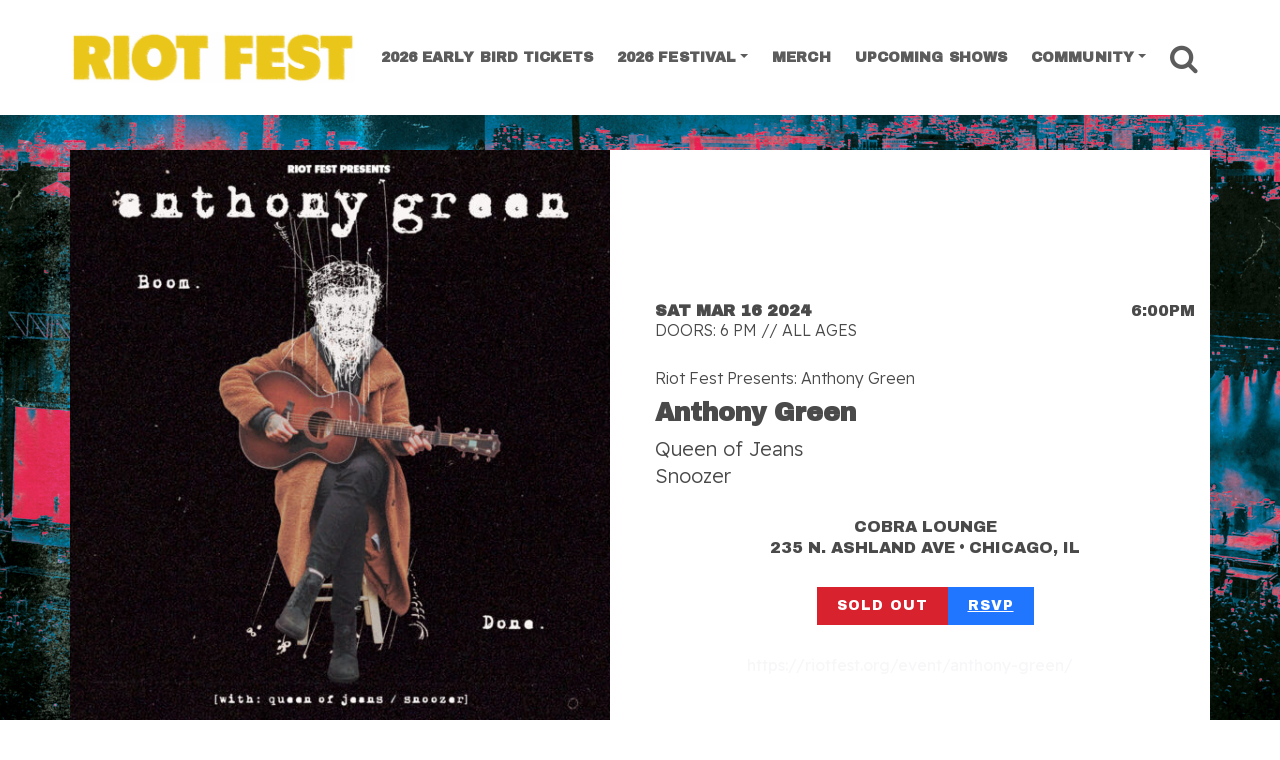

--- FILE ---
content_type: text/html; charset=UTF-8
request_url: https://riotfest.org/event/anthony-green/
body_size: 14003
content:
<!DOCTYPE html><html lang="en-US"><head><meta charset="UTF-8"><meta http-equiv="X-UA-Compatible" content="IE=edge"><meta name="viewport" content="width=device-width, initial-scale=1, shrink-to-fit=no"><meta name="mobile-web-app-capable" content="yes"><meta name="apple-mobile-web-app-capable" content="yes"><link rel="profile" href="https://gmpg.org/xfn/11"><link media="all" href="https://riotfest.org/wp-content/cache/autoptimize/css/autoptimize_bc3a39149bd4b5e32c61643f82534b8d.css" rel="stylesheet"><title>Anthony Green &#x2d; Riot Fest</title><meta name="robots" content="max-snippet:-1,max-image-preview:standard,max-video-preview:-1" /><link rel="canonical" href="https://riotfest.org/event/anthony-green/" /><meta name="description" content="Night 1 |&#8230;" /><meta property="og:type" content="article" /><meta property="og:locale" content="en_US" /><meta property="og:site_name" content="Riot Fest" /><meta property="og:title" content="Anthony Green" /><meta property="og:description" content="Night 1 |&#8230;" /><meta property="og:url" content="https://riotfest.org/event/anthony-green/" /><meta property="og:image" content="https://riotfest.org/wp-content/uploads/2024/01/ANTHONY-GREEN-IG-TALL-SOLD-OUT.jpg" /><meta property="og:image:width" content="1400" /><meta property="og:image:height" content="1750" /><meta property="og:image" content="https://riotfest.org/wp-content/uploads/2023/11/MOM-JEANS-SQUARE-1080x1080.jpg" /><meta property="og:image" content="https://riotfest.org/wp-content/uploads/2024/03/2024_408_IG-1024x1024.jpg" /><meta property="og:image" content="https://riotfest.org/wp-content/uploads/2023/11/HOT-WATER-MUSIC-QUICKSAND-SQUARE-1-1080x1080-1-1024x1024.jpg" /><meta property="article:published_time" content="2024-01-19T17:00:00+00:00" /><meta property="article:modified_time" content="2024-03-14T20:41:15+00:00" /><meta property="article:author" content="https://www.facebook.com/riotfest1" /><meta property="article:publisher" content="https://www.facebook.com/riotfest1" /><meta name="twitter:card" content="summary_large_image" /><meta name="twitter:site" content="@riotfest" /><meta name="twitter:creator" content="@riotfest" /><meta name="twitter:title" content="Anthony Green" /><meta name="twitter:description" content="Night 1 |&#8230;" /><meta name="twitter:image" content="https://riotfest.org/wp-content/uploads/2024/01/ANTHONY-GREEN-IG-TALL-SOLD-OUT.jpg" /> <script type="application/ld+json">{"@context":"https://schema.org","@graph":[{"@type":"WebSite","@id":"https://riotfest.org/#/schema/WebSite","url":"https://riotfest.org/","name":"Riot Fest","alternateName":"Riot Fest Corporation","description":"3&#x2d;Day Music Festival in Chicago","inLanguage":"en-US","potentialAction":{"@type":"SearchAction","target":{"@type":"EntryPoint","urlTemplate":"https://riotfest.org/search/{search_term_string}/"},"query-input":"required name=search_term_string"},"publisher":{"@type":"Organization","@id":"https://riotfest.org/#/schema/Organization","name":"Riot Fest Corporation","url":"https://riotfest.org/","logo":{"@type":"ImageObject","url":"https://riotfest.org/wp-content/uploads/2020/09/cropped-cropped-RIOTFEST.ORG_LOGO_stacked_red_favicon-1.png","contentUrl":"https://riotfest.org/wp-content/uploads/2020/09/cropped-cropped-RIOTFEST.ORG_LOGO_stacked_red_favicon-1.png","width":512,"height":512}}},{"@type":"WebPage","@id":"https://riotfest.org/event/anthony-green/","url":"https://riotfest.org/event/anthony-green/","name":"Anthony Green &#x2d; Riot Fest","description":"Night 1 |&#8230;","inLanguage":"en-US","isPartOf":{"@id":"https://riotfest.org/#/schema/WebSite"},"breadcrumb":{"@type":"BreadcrumbList","@id":"https://riotfest.org/#/schema/BreadcrumbList","itemListElement":[{"@type":"ListItem","position":1,"item":"https://riotfest.org/","name":"Riot Fest"},{"@type":"ListItem","position":2,"item":"https://riotfest.org/event/","name":"Archives: Events"},{"@type":"ListItem","position":3,"name":"Anthony Green"}]},"potentialAction":{"@type":"ReadAction","target":"https://riotfest.org/event/anthony-green/"},"datePublished":"2024-01-19T17:00:00+00:00","dateModified":"2024-03-14T20:41:15+00:00"}]}</script> <link rel='dns-prefetch' href='//www.youtube.com' /><link rel="alternate" type="application/rss+xml" title="Riot Fest &raquo; Feed" href="https://riotfest.org/feed/" /><link rel="alternate" type="application/rss+xml" title="Riot Fest &raquo; Comments Feed" href="https://riotfest.org/comments/feed/" /> <script type="db49542ef0ef24535a5617d2-text/javascript" id="wpp-js" src="https://riotfest.org/wp-content/plugins/wordpress-popular-posts/assets/js/wpp.min.js?ver=7.3.1" data-sampling="1" data-sampling-rate="100" data-api-url="https://riotfest.org/wp-json/wordpress-popular-posts" data-post-id="97635" data-token="af4fe9c411" data-lang="0" data-debug="0"></script> <script type="db49542ef0ef24535a5617d2-text/javascript" src="https://riotfest.org/wp-includes/js/jquery/jquery.min.js?ver=3.7.1" id="jquery-core-js"></script> <script type="db49542ef0ef24535a5617d2-text/javascript" src="https://www.youtube.com/player_api?ver=6.8" id="youtube-api-js"></script> <script type="db49542ef0ef24535a5617d2-text/javascript" id="c9_blocks-frontend-js-extra">var c9_blocks_params = {"disable_youtube_api":""};</script> <link rel="https://api.w.org/" href="https://riotfest.org/wp-json/" /><link rel="alternate" title="JSON" type="application/json" href="https://riotfest.org/wp-json/wp/v2/event/97635" /><link rel="EditURI" type="application/rsd+xml" title="RSD" href="https://riotfest.org/xmlrpc.php?rsd" /><link rel="alternate" title="oEmbed (JSON)" type="application/json+oembed" href="https://riotfest.org/wp-json/oembed/1.0/embed?url=https%3A%2F%2Friotfest.org%2Fevent%2Fanthony-green%2F" /><link rel="alternate" title="oEmbed (XML)" type="text/xml+oembed" href="https://riotfest.org/wp-json/oembed/1.0/embed?url=https%3A%2F%2Friotfest.org%2Fevent%2Fanthony-green%2F&#038;format=xml" />  <script type="db49542ef0ef24535a5617d2-text/javascript">(function(w,d,s,l,i){w[l]=w[l]||[];w[l].push({'gtm.start':
new Date().getTime(),event:'gtm.js'});var f=d.getElementsByTagName(s)[0],
j=d.createElement(s),dl=l!='dataLayer'?'&l='+l:'';j.async=true;j.src=
'https://www.googletagmanager.com/gtm.js?id='+i+dl;f.parentNode.insertBefore(j,f);
})(window,document,'script','dataLayer','GTM-PK862X6');</script>  <script type="db49542ef0ef24535a5617d2-text/javascript">if (!document.documentElement.className.match(/\bwf-/)) document.documentElement.classList.add('wf-loading')</script> <script type="application/ld+json" class="saswp-schema-markup-output">[{"@context":"https:\/\/schema.org\/","@type":"ItemList","itemListElement":[{"@type":"VideoObject","position":1,"@id":"https:\/\/riotfest.org\/event\/anthony-green\/#1","name":"Anthony Green - 'Don't Dance' (Official Video)","datePublished":"2024-01-19T11:00:00-06:00","dateModified":"2024-03-14T15:41:15-05:00","url":"https:\/\/www.youtube.com\/watch?v=3IarmUTTHRU","interactionStatistic":{"@type":"InteractionCounter","interactionType":{"@type":"WatchAction"},"userInteractionCount":"0"},"thumbnailUrl":"https:\/\/i.ytimg.com\/vi\/3IarmUTTHRU\/hqdefault.jpg","author":{"@type":"Person","name":"tim","url":"https:\/\/riotfest.org\/author\/tim\/","sameAs":[],"image":{"@type":"ImageObject","url":"https:\/\/secure.gravatar.com\/avatar\/1cfed0a88bbf87a5d04512d865d84317280c8407555986d05cbebf63fcf3ee27?s=96&d=mm&r=g","height":96,"width":96}},"uploadDate":"2024-01-19T11:00:00-06:00","contentUrl":"https:\/\/www.youtube.com\/watch?v=3IarmUTTHRU","embedUrl":"https:\/\/www.youtube.com\/watch?v=3IarmUTTHRU","description":"Listen to Anthony Green https:\/\/open.spotify.com\/artist\/0hxmHf6CqXsOLWgGXjmr7I?si=jYWr5hwtRduwYAaBtvZgvA https:\/\/www.youtube.com\/watch?v=3IarmUTTHRU Listen to Queen of Jeans https:\/\/open.spotify.com\/artist\/61HFuOrTUb63I9b11WdnqL?si=akVroCkOR9yD5lDiOdKd9w https:\/\/www.youtube.com\/watch?v=77WF3gJnU00 Listen to Snoozer https:\/\/open.spotify.com\/artist\/3mF91DSmbwuyfltpQdY3q8?si=tdsnU5xQRx-fS8R5TZJ2Lw https:\/\/www.youtube.com\/watch?v=ABsxmaDOM_Q Other shows you should see... Night 1 | Night 2 Sold Out"},{"@type":"VideoObject","position":2,"@id":"https:\/\/riotfest.org\/event\/anthony-green\/#2","name":"Queen of Jeans - Karaoke (Official Music Video)","datePublished":"2024-01-19T11:00:00-06:00","dateModified":"2024-03-14T15:41:15-05:00","url":"https:\/\/www.youtube.com\/watch?v=77WF3gJnU00","interactionStatistic":{"@type":"InteractionCounter","interactionType":{"@type":"WatchAction"},"userInteractionCount":"0"},"thumbnailUrl":"https:\/\/i.ytimg.com\/vi\/77WF3gJnU00\/hqdefault.jpg","author":{"@type":"Person","name":"tim","url":"https:\/\/riotfest.org\/author\/tim\/","sameAs":[],"image":{"@type":"ImageObject","url":"https:\/\/secure.gravatar.com\/avatar\/1cfed0a88bbf87a5d04512d865d84317280c8407555986d05cbebf63fcf3ee27?s=96&d=mm&r=g","height":96,"width":96}},"uploadDate":"2024-01-19T11:00:00-06:00","contentUrl":"https:\/\/www.youtube.com\/watch?v=77WF3gJnU00","embedUrl":"https:\/\/www.youtube.com\/watch?v=77WF3gJnU00","description":"Listen to Anthony Green https:\/\/open.spotify.com\/artist\/0hxmHf6CqXsOLWgGXjmr7I?si=jYWr5hwtRduwYAaBtvZgvA https:\/\/www.youtube.com\/watch?v=3IarmUTTHRU Listen to Queen of Jeans https:\/\/open.spotify.com\/artist\/61HFuOrTUb63I9b11WdnqL?si=akVroCkOR9yD5lDiOdKd9w https:\/\/www.youtube.com\/watch?v=77WF3gJnU00 Listen to Snoozer https:\/\/open.spotify.com\/artist\/3mF91DSmbwuyfltpQdY3q8?si=tdsnU5xQRx-fS8R5TZJ2Lw https:\/\/www.youtube.com\/watch?v=ABsxmaDOM_Q Other shows you should see... Night 1 | Night 2 Sold Out"},{"@type":"VideoObject","position":3,"@id":"https:\/\/riotfest.org\/event\/anthony-green\/#3","name":"Snoozer - Good Grief [Official Music Video]","datePublished":"2024-01-19T11:00:00-06:00","dateModified":"2024-03-14T15:41:15-05:00","url":"https:\/\/www.youtube.com\/watch?v=ABsxmaDOM_Q","interactionStatistic":{"@type":"InteractionCounter","interactionType":{"@type":"WatchAction"},"userInteractionCount":"0"},"thumbnailUrl":"https:\/\/i.ytimg.com\/vi\/ABsxmaDOM_Q\/hqdefault.jpg","author":{"@type":"Person","name":"tim","url":"https:\/\/riotfest.org\/author\/tim\/","sameAs":[],"image":{"@type":"ImageObject","url":"https:\/\/secure.gravatar.com\/avatar\/1cfed0a88bbf87a5d04512d865d84317280c8407555986d05cbebf63fcf3ee27?s=96&d=mm&r=g","height":96,"width":96}},"uploadDate":"2024-01-19T11:00:00-06:00","contentUrl":"https:\/\/www.youtube.com\/watch?v=ABsxmaDOM_Q","embedUrl":"https:\/\/www.youtube.com\/watch?v=ABsxmaDOM_Q","description":"Listen to Anthony Green https:\/\/open.spotify.com\/artist\/0hxmHf6CqXsOLWgGXjmr7I?si=jYWr5hwtRduwYAaBtvZgvA https:\/\/www.youtube.com\/watch?v=3IarmUTTHRU Listen to Queen of Jeans https:\/\/open.spotify.com\/artist\/61HFuOrTUb63I9b11WdnqL?si=akVroCkOR9yD5lDiOdKd9w https:\/\/www.youtube.com\/watch?v=77WF3gJnU00 Listen to Snoozer https:\/\/open.spotify.com\/artist\/3mF91DSmbwuyfltpQdY3q8?si=tdsnU5xQRx-fS8R5TZJ2Lw https:\/\/www.youtube.com\/watch?v=ABsxmaDOM_Q Other shows you should see... Night 1 | Night 2 Sold Out"}]},

{"@context":"https:\/\/schema.org\/","@type":"MusicEvent","@id":"https:\/\/riotfest.org\/event\/anthony-green\/#event","url":"https:\/\/riotfest.org\/event\/anthony-green\/","name":"Anthony Green","location":[[],{"@type":"Place","name":"Cobra Lounge","address":{"streetAddress":"235 N. Ashland Ave","addressRegion":"Chicago, IL"}}],"startDate":"","image":{"@type":"ImageObject","url":"https:\/\/riotfest.org\/wp-content\/uploads\/2024\/01\/ANTHONY-GREEN-IG-TALL-SOLD-OUT.jpg","width":1400,"height":1750},"performer":{"name":"Anthony Green"},"offers":{"url":"https:\/\/riotfest.org\/event\/anthony-green\/"},"organizer":{"@type":"Organization","name":"Riot Fest","url":"https:\/\/riotfest.org","email":"info@riotfest.org"}}]</script> <style type="text/css" id="custom-background-css">body.custom-background { background-image: url("https://riotfest.org/wp-content/uploads/2026/01/RIOT-FEST-2026-PRESALE-RESKIN-3840x2160-1-scaled.jpg"); background-position: center center; background-size: cover; background-repeat: no-repeat; background-attachment: fixed; }</style> <script type="db49542ef0ef24535a5617d2-text/javascript">(()=>{var o=[],i={};["on","off","toggle","show"].forEach((l=>{i[l]=function(){o.push([l,arguments])}})),window.Boxzilla=i,window.boxzilla_queue=o})();</script><link rel="icon" href="https://riotfest.org/wp-content/uploads/2026/01/cropped-RIOT-FEST-2026-PRESALE-RESKIN-PROFILE-SQUARE-32x32.jpg" sizes="32x32" /><link rel="icon" href="https://riotfest.org/wp-content/uploads/2026/01/cropped-RIOT-FEST-2026-PRESALE-RESKIN-PROFILE-SQUARE-192x192.jpg" sizes="192x192" /><link rel="apple-touch-icon" href="https://riotfest.org/wp-content/uploads/2026/01/cropped-RIOT-FEST-2026-PRESALE-RESKIN-PROFILE-SQUARE-180x180.jpg" /><meta name="msapplication-TileImage" content="https://riotfest.org/wp-content/uploads/2026/01/cropped-RIOT-FEST-2026-PRESALE-RESKIN-PROFILE-SQUARE-270x270.jpg" /></head><body class="wp-singular event-template-default single single-event postid-97635 custom-background wp-custom-logo wp-embed-responsive wp-theme-c9-starter group-blog"> <noscript><iframe src="https://www.googletagmanager.com/ns.html?id=GTM-PK862X6"
height="0" width="0" style="display:none;visibility:hidden"></iframe></noscript> <a class="skip-link screen-reader-text sr-only" href="#content">Skip to content</a><div class="hfeed site c9" id="page"><div id="smoothwrapper" class="wp-singular event-template-default single single-event postid-97635 custom-background wp-custom-logo wp-embed-responsive wp-theme-c9-starter group-blog"><div id="wrapper-navbar" class="header-navbar"  ><nav class="navbar navbar-expand-lg navbar-light"><div class="container"> <a href="https://riotfest.org/" class="navbar-brand custom-logo-link c9-custom-logo" rel="home"><img width="1200" height="213" src="https://riotfest.org/wp-content/uploads/2026/01/cropped-2026-EARLYBIRD-HORIZ-LOGO.png" class="img-fluid navbar-brand c9-custom-logo" alt="Riot Fest" /></a><div class="navbar-small-buttons"><div class="header-buttons-mobile d-inline-block d-sm-none"> <a href="https://www.tixr.com/groups/riotfest/events/riot-fest-2026-158068" title="Riot Fest Chicago Tickets" class="btn btn-xs has-color-success-background-color">Tickets</a></div><div class="nav-search"> <a href="#" class="btn-nav-search"> <i class="fa fa-search"></i> <span class="sr-only">Search</span> </a></div><div class="nav-toggle"> <button class="navbar-toggler" type="button" data-toggle="collapse" data-target="#navbarNavDropdown" aria-controls="navbarNavDropdown" aria-expanded="false" aria-label="Toggle Navigation"> <i class="fa fa-bars"></i> </button></div></div><div id="navbarNavDropdown" class="collapse navbar-collapse justify-content-end navbar-expand-lg"><ul id="main-menu" class="navbar-nav nav nav-fill justify-content-between"><li   id="menu-item-116455" class="menu-item menu-item-type-custom menu-item-object-custom menu-item-116455 nav-item"><a title="2026 EARLY BIRD TICKETS" href="https://www.tixr.com/groups/riotfest/events/riot-fest-2026-158068" class="nav-link">2026 EARLY BIRD TICKETS</a></li><li   id="menu-item-101435" class="menu-item menu-item-type-custom menu-item-object-custom menu-item-has-children dropdown menu-item-101435 nav-item"><a title="2026 Festival" href="#" data-toggle="dropdown" aria-haspopup="true" aria-expanded="false" class="dropdown-toggle nav-link" id="menu-item-dropdown-101435">2026 Festival</a><ul class="dropdown-menu" aria-labelledby="menu-item-dropdown-101435" role="menu"><li   id="menu-item-116434" class="menu-item menu-item-type-post_type menu-item-object-page menu-item-116434 nav-item"><a title="Tickets" href="https://riotfest.org/chicago/tickets/" class="dropdown-item">Tickets</a></li><li   id="menu-item-116395" class="menu-item menu-item-type-post_type menu-item-object-page menu-item-116395 nav-item"><a title="Lineup" href="https://riotfest.org/lineup2026tba/" class="dropdown-item">Lineup</a></li><li   id="menu-item-116418" class="menu-item menu-item-type-post_type menu-item-object-page menu-item-116418 nav-item"><a title="Payment Plans" href="https://riotfest.org/payment-plans/" class="dropdown-item">Payment Plans</a></li><li   id="menu-item-116397" class="menu-item menu-item-type-custom menu-item-object-custom menu-item-116397 nav-item"><a title="Photos" href="https://riotfest.org/?s=2025+photo+gallery" class="dropdown-item">Photos</a></li><li   id="menu-item-109471" class="menu-item menu-item-type-post_type menu-item-object-page menu-item-109471 nav-item"><a title="FAQ" href="https://riotfest.org/chicago/faq/" class="dropdown-item">FAQ</a></li><li   id="menu-item-109521" class="menu-item menu-item-type-custom menu-item-object-custom menu-item-109521 nav-item"><a title="Hotels" target="_blank" href="https://crewfare.com/events/riot-fest-26/?referralCode=riot-fest-26-home-page" class="dropdown-item">Hotels</a></li><li   id="menu-item-115958" class="menu-item menu-item-type-custom menu-item-object-custom menu-item-115958 nav-item"><a title="Lockers" target="_blank" href="https://www.entertainmentlockers.com/event/riot-fest-2026/" class="dropdown-item">Lockers</a></li></ul></li><li   id="menu-item-113745" class="menu-item menu-item-type-custom menu-item-object-custom menu-item-113745 nav-item"><a title="Merch" target="_blank" href="https://riotbrand.org/" class="nav-link">Merch</a></li><li   id="menu-item-84723" class="menu-item menu-item-type-post_type menu-item-object-page menu-item-84723 nav-item"><a title="Upcoming Shows" href="https://riotfest.org/upcoming-shows/" class="nav-link">Upcoming Shows</a></li><li   id="menu-item-110308" class="menu-item menu-item-type-custom menu-item-object-custom menu-item-has-children dropdown menu-item-110308 nav-item"><a title="Community" href="#" data-toggle="dropdown" aria-haspopup="true" aria-expanded="false" class="dropdown-toggle nav-link" id="menu-item-dropdown-110308">Community</a><ul class="dropdown-menu" aria-labelledby="menu-item-dropdown-110308" role="menu"><li   id="menu-item-110299" class="menu-item menu-item-type-post_type menu-item-object-page menu-item-110299 nav-item"><a title="Beyond the Fest" href="https://riotfest.org/community/" class="dropdown-item">Beyond the Fest</a></li><li   id="menu-item-116406" class="menu-item menu-item-type-custom menu-item-object-custom menu-item-116406 nav-item"><a title="Events" href="https://riotfest.org/tag/community-events/" class="dropdown-item">Events</a></li><li   id="menu-item-110376" class="menu-item menu-item-type-custom menu-item-object-custom menu-item-110376 nav-item"><a title="Community Tickets" href="https://riotfest.org/community-impact/#community-tickets" class="dropdown-item">Community Tickets</a></li><li   id="menu-item-110377" class="menu-item menu-item-type-custom menu-item-object-custom menu-item-110377 nav-item"><a title="Local Hiring" href="https://riotfest.org/community-impact/#local-hiring" class="dropdown-item">Local Hiring</a></li><li   id="menu-item-110310" class="menu-item menu-item-type-post_type menu-item-object-page menu-item-110310 nav-item"><a title="Park Cleanups" href="https://riotfest.org/park-investments/" class="dropdown-item">Park Cleanups</a></li><li   id="menu-item-112361" class="menu-item menu-item-type-post_type menu-item-object-page menu-item-112361 nav-item"><a title="Vendor Workshop" href="https://riotfest.org/community-food-vendors/" class="dropdown-item">Vendor Workshop</a></li><li   id="menu-item-110304" class="menu-item menu-item-type-post_type menu-item-object-page menu-item-110304 nav-item"><a title="Community Update" href="https://riotfest.org/vmeet/" class="dropdown-item">Community Update</a></li></ul></li><li class="nav-item search"><div class="nav-search"> <a href="#" class="btn-nav-search nav-link"> <i class="fa fa-search"></i> <span class="sr-only">Search</span> </a></div></li></ul></div></div></nav></div><div class="wrapper" id="single-wrapper"><div class="c9 riot-show" id="content" tabindex="-1"><div class="row no-gutters"><div class="col-12 content-area" id="primary"><main class="site-main" id="main"><article class="post-97635 event type-event status-publish has-post-thumbnail hentry" id="post-97635"><div class="c9-grid c9-scroll rf-single-show-header p-2" style="min-height:40vh"><div class="container c9-column-container pl-0 pr-0 c9-scroll c9-layout-columns-2 c9-is-vertically-aligned-center c9-2-col-equal" style="min-height:10vh"><div class="c9-overlay-container" style="background-color:rgba(255,255,255,1);mix-blend-mode:normal"></div><div class="c9-layout-column-wrap c9-block-layout-column-gap-0 c9-is-responsive-column"><div class="c9-block-layout-column c9-column text-left c9-is-vertically-aligned-center"><div class="c9-column-innner"><figure class="wp-block-image size-riot-square-show is-style-default mar0B"> <a href="https://link.dice.fm/eb1549f140ac" title="Tickets for Anthony Green (Opens in new window)"> <img width="540" height="540" src="https://riotfest.org/wp-content/uploads/2024/01/ANTHONY-GREEN-IG-TALL-SOLD-OUT-576x720.jpg" alt="" class="wp-image-97635" srcset="https://riotfest.org/wp-content/uploads/2024/01/ANTHONY-GREEN-IG-TALL-SOLD-OUT-576x720.jpg 576w, https://riotfest.org/wp-content/uploads/2024/01/ANTHONY-GREEN-IG-TALL-SOLD-OUT-240x300.jpg 240w, https://riotfest.org/wp-content/uploads/2024/01/ANTHONY-GREEN-IG-TALL-SOLD-OUT-819x1024.jpg 819w, https://riotfest.org/wp-content/uploads/2024/01/ANTHONY-GREEN-IG-TALL-SOLD-OUT-693x866.jpg 693w, https://riotfest.org/wp-content/uploads/2024/01/ANTHONY-GREEN-IG-TALL-SOLD-OUT-768x960.jpg 768w, https://riotfest.org/wp-content/uploads/2024/01/ANTHONY-GREEN-IG-TALL-SOLD-OUT-1229x1536.jpg 1229w, https://riotfest.org/wp-content/uploads/2024/01/ANTHONY-GREEN-IG-TALL-SOLD-OUT-336x420.jpg 336w, https://riotfest.org/wp-content/uploads/2024/01/ANTHONY-GREEN-IG-TALL-SOLD-OUT-228x285.jpg 228w, https://riotfest.org/wp-content/uploads/2024/01/ANTHONY-GREEN-IG-TALL-SOLD-OUT-314x392.jpg 314w, https://riotfest.org/wp-content/uploads/2024/01/ANTHONY-GREEN-IG-TALL-SOLD-OUT.jpg 1400w" sizes="(max-width: 414px) 100vw, (max-width: 991px) 540px, (min-width: 992px) 540px" /></a></figure></div></div><div class="c9-block-layout-column c9-column text-left c9-is-vertically-aligned-center"><div class="c9-column-innner"><div class="rf-show-single-event wp-block-group pl-4 pr-4"><div class="c9-block-post-grid-byline entry-content p-0"><div class="show-day show-date row no-gutter no-gutters"><div class="col-8 col-sm-8 text-uppercase d-inline-block text-left font-weight-bold"> <span class="date-number h3">Sat Mar 16 2024 </span></div><div class="col-4 col-sm-4 d-inline-block text-right"> <span class="show-time h3 font-weight-light">6:00PM </span></div></div><div class="row"><div class="col-sm"> <span class="show-doors font-weight-light text-uppercase">Doors: 6 PM // All Ages</span></div></div></div><div class="section-heading c9-heading text-left mar30T mar00B"> <span class="c9-sh font-weight-light rf-presents h4">Riot Fest Presents: Anthony Green</span></div><div class="section-heading c9-heading text-left"><h1 class="c9-h show-title">Anthony Green</h1></div><div class="event-act"><div class="opener font-weight-light"><h2 class="c9-sh">Queen of Jeans</h2></div><div class="opener font-weight-light"><h2 class="c9-sh">Snoozer</h2></div></div><div class="venue text-uppercase text-center mb-5 mt-5"> <span class="font-weight-bolder d-block headline-font venue-name">Cobra Lounge</span> <span class="secondary-color-text h4 font-weight-light">235 N. Ashland Ave</span> • <span class="secondary-color-text h4 font-weight-light">Chicago, IL</span></div><div class="wp-container-6228f76eaa87d wp-block-buttons text-center pb-5 rf-show-single-btns"><div class="wp-block-button"> <span class="wp-block-button-soldout wp-block-button__link has-background has-color-light-color">Sold Out</span></div><div class="wp-block-button"> <a class="wp-block-button__link has-rsvp-color has-background" href="https://www.facebook.com/events/750135256602270" target="_blank" title="RSVP to Anthony Green on Facebook">RSVP</a></div><div class="wp-block-button share-event d-none d-inline-block d-sm-none"> <a class="wp-block-button__link has-color-share-color has-background" href="https://riotfest.org/event/anthony-green/" target="_blank" title="Share this show with a cool friend. You have lots of those right?">Share</a></div></div></div> <span class="rf-official-url has-color-info-color text-center d-block pl-t pr-5">https://riotfest.org/event/anthony-green/</span></div></div></div></div></div><div class="entry-content sidebar-right"><div class="c9-grid p-2 c9-scroll" style="min-height:20vh" id="listen-now"><div class="container c9-column-container px-3 pt-5 c9-scroll c9-layout-columns-1 one-column" style="min-height:10vh"><div class="c9-overlay-container" style="background-color:rgba(255,255,255,1);mix-blend-mode:normal"></div><div class="c9-layout-column-wrap c9-block-layout-column-gap-2 c9-is-responsive-column"><div class="c9-block-layout-column c9-column text-left"><div class="c9-column-innner"><div class="section-heading c9-heading text-center"><h3 class="c9-txl display-3">Listen to Anthony Green</h3></div></div></div></div></div><div class="container c9-column-container p-3 c9-scroll c9-layout-columns-2 c9-2-col-equal" style="min-height:10vh"><div class="c9-overlay-container" style="background-color:rgba(255,255,255,1);mix-blend-mode:normal"></div><div class="c9-layout-column-wrap c9-block-layout-column-gap-4 c9-is-responsive-column"><div class="c9-block-layout-column c9-column text-left c9-is-vertically-aligned-center"><div class="c9-column-innner"><figure class="wp-block-embed is-type-rich is-provider-spotify wp-block-embed-spotify"><div class="wp-block-embed__wrapper"> <iframe title="Spotify Embed: Anthony Green" style="border-radius: 12px" width="100%" height="352" frameborder="0" allowfullscreen allow="autoplay; clipboard-write; encrypted-media; fullscreen; picture-in-picture" loading="lazy" src="https://open.spotify.com/embed/artist/0hxmHf6CqXsOLWgGXjmr7I?si=jYWr5hwtRduwYAaBtvZgvA&#038;utm_source=oembed"></iframe></div></figure></div></div><div class="c9-block-layout-column c9-column text-left c9-is-vertically-aligned-center"><div class="c9-column-innner"><figure class="wp-block-embed is-type-video is-provider-youtube wp-block-embed-youtube wp-embed-aspect-16-9 wp-has-aspect-ratio"><div class="wp-block-embed__wrapper"> <iframe title="Anthony Green - &#039;Don&#039;t Dance&#039; (Official Video)" width="960" height="540" src="https://www.youtube.com/embed/3IarmUTTHRU?feature=oembed" frameborder="0" allow="accelerometer; autoplay; clipboard-write; encrypted-media; gyroscope; picture-in-picture; web-share" allowfullscreen></iframe></div></figure></div></div></div></div><div class="container c9-column-container px-3 pt-5 c9-scroll c9-layout-columns-1 c9-is-vertically-aligned-bottom one-column"><div class="c9-overlay-container" style="background-color:rgba(255,255,255,1);mix-blend-mode:normal"></div><div class="c9-layout-column-wrap c9-block-layout-column-gap-2 c9-is-responsive-column"><div class="c9-block-layout-column c9-column text-left c9-is-vertically-aligned-bottom"><div class="c9-column-innner"><div class="section-heading c9-heading wp-embed-aspect-21-9 wp-has-aspect-ratio text-center"><h3 class="c9-txl display-3">Listen to Queen of Jeans</h3></div></div></div></div></div><div class="container c9-column-container px-3 pb-5 c9-scroll c9-layout-columns-2 c9-2-col-equal" style="min-height:10vh"><div class="c9-overlay-container" style="background-color:rgba(255,255,255,1);mix-blend-mode:normal"></div><div class="c9-layout-column-wrap c9-block-layout-column-gap-4 c9-is-responsive-column"><div class="c9-block-layout-column c9-column text-left c9-is-vertically-aligned-center"><div class="c9-column-innner"><figure class="wp-block-embed is-type-rich is-provider-spotify wp-block-embed-spotify"><div class="wp-block-embed__wrapper"> <iframe title="Spotify Embed: Queen of Jeans" style="border-radius: 12px" width="100%" height="352" frameborder="0" allowfullscreen allow="autoplay; clipboard-write; encrypted-media; fullscreen; picture-in-picture" loading="lazy" src="https://open.spotify.com/embed/artist/61HFuOrTUb63I9b11WdnqL?si=akVroCkOR9yD5lDiOdKd9w&#038;utm_source=oembed"></iframe></div></figure></div></div><div class="c9-block-layout-column c9-column text-left c9-is-vertically-aligned-center"><div class="c9-column-innner"><figure class="wp-block-embed is-type-video is-provider-youtube wp-block-embed-youtube wp-embed-aspect-16-9 wp-has-aspect-ratio"><div class="wp-block-embed__wrapper"> <iframe title="Queen of Jeans - Karaoke (Official Music Video)" width="960" height="540" src="https://www.youtube.com/embed/77WF3gJnU00?feature=oembed" frameborder="0" allow="accelerometer; autoplay; clipboard-write; encrypted-media; gyroscope; picture-in-picture; web-share" allowfullscreen></iframe></div></figure></div></div></div></div><div class="container c9-column-container px-3 pt-5 c9-scroll c9-layout-columns-1 one-column" style="min-height:8vh"><div class="c9-overlay-container" style="background-color:rgba(255,255,255,1);mix-blend-mode:normal"></div><div class="c9-layout-column-wrap c9-block-layout-column-gap-2 c9-is-responsive-column"><div class="c9-block-layout-column c9-column text-left"><div class="c9-column-innner"><div class="section-heading c9-heading wp-embed-aspect-21-9 wp-has-aspect-ratio text-center"><h3 class="c9-txl display-3">Listen to Snoozer</h3></div></div></div></div></div><div class="container c9-column-container px-3 pb-3 c9-scroll c9-layout-columns-2 c9-2-col-equal" style="min-height:10vh"><div class="c9-overlay-container" style="background-color:rgba(255,255,255,1);mix-blend-mode:normal"></div><div class="c9-layout-column-wrap c9-block-layout-column-gap-4 c9-is-responsive-column"><div class="c9-block-layout-column c9-column text-left c9-is-vertically-aligned-center"><div class="c9-column-innner"><figure class="wp-block-embed is-type-rich is-provider-spotify wp-block-embed-spotify"><div class="wp-block-embed__wrapper"> <iframe title="Spotify Embed: Snoozer" style="border-radius: 12px" width="100%" height="352" frameborder="0" allowfullscreen allow="autoplay; clipboard-write; encrypted-media; fullscreen; picture-in-picture" loading="lazy" src="https://open.spotify.com/embed/artist/3mF91DSmbwuyfltpQdY3q8?si=tdsnU5xQRx-fS8R5TZJ2Lw&#038;utm_source=oembed"></iframe></div></figure></div></div><div class="c9-block-layout-column c9-column text-left c9-is-vertically-aligned-center"><div class="c9-column-innner"><figure class="wp-block-embed is-type-video is-provider-youtube wp-block-embed-youtube wp-embed-aspect-16-9 wp-has-aspect-ratio"><div class="wp-block-embed__wrapper"> <iframe title="Snoozer - Good Grief [Official Music Video]" width="960" height="540" src="https://www.youtube.com/embed/ABsxmaDOM_Q?feature=oembed" frameborder="0" allow="accelerometer; autoplay; clipboard-write; encrypted-media; gyroscope; picture-in-picture; web-share" allowfullscreen></iframe></div></figure></div></div></div></div></div><div class="c9-grid upcoming-playlist p-2 c9-scroll" style="min-height:20vh"><div class="container c9-column-container p-3 my-5 c9-scroll c9-layout-columns-2 c9-2-col-wideright"><div class="c9-overlay-container" style="background-color:rgba(255,255,255,1);mix-blend-mode:normal"></div><div class="c9-layout-column-wrap c9-block-layout-column-gap-2 c9-is-responsive-column"><div class="c9-block-layout-column c9-column text-left"><div class="c9-column-innner"><figure class="wp-block-image size-large"><img loading="lazy" decoding="async" width="1024" height="1024" src="https://riotfest.org/wp-content/uploads/2023/10/riot-fest-presents-upcoming-shows-playlist-1-1024x1024.jpg" alt="Riot Fest Presents: Upcoming Shows Playlist" class="wp-image-95734" srcset="https://riotfest.org/wp-content/uploads/2023/10/riot-fest-presents-upcoming-shows-playlist-1-1024x1024.jpg 1024w, https://riotfest.org/wp-content/uploads/2023/10/riot-fest-presents-upcoming-shows-playlist-1-300x300.jpg 300w, https://riotfest.org/wp-content/uploads/2023/10/riot-fest-presents-upcoming-shows-playlist-1-698x698.jpg 698w, https://riotfest.org/wp-content/uploads/2023/10/riot-fest-presents-upcoming-shows-playlist-1-768x768.jpg 768w, https://riotfest.org/wp-content/uploads/2023/10/riot-fest-presents-upcoming-shows-playlist-1-1536x1536.jpg 1536w, https://riotfest.org/wp-content/uploads/2023/10/riot-fest-presents-upcoming-shows-playlist-1-720x720.jpg 720w, https://riotfest.org/wp-content/uploads/2023/10/riot-fest-presents-upcoming-shows-playlist-1-420x420.jpg 420w, https://riotfest.org/wp-content/uploads/2023/10/riot-fest-presents-upcoming-shows-playlist-1-285x285.jpg 285w, https://riotfest.org/wp-content/uploads/2023/10/riot-fest-presents-upcoming-shows-playlist-1-392x392.jpg 392w, https://riotfest.org/wp-content/uploads/2023/10/riot-fest-presents-upcoming-shows-playlist-1-1080x1080.jpg 1080w, https://riotfest.org/wp-content/uploads/2023/10/riot-fest-presents-upcoming-shows-playlist-1-385x385.jpg 385w, https://riotfest.org/wp-content/uploads/2023/10/riot-fest-presents-upcoming-shows-playlist-1-540x540.jpg 540w, https://riotfest.org/wp-content/uploads/2023/10/riot-fest-presents-upcoming-shows-playlist-1-1500x1500.jpg 1500w, https://riotfest.org/wp-content/uploads/2023/10/riot-fest-presents-upcoming-shows-playlist-1-120x120.jpg 120w, https://riotfest.org/wp-content/uploads/2023/10/riot-fest-presents-upcoming-shows-playlist-1.jpg 2048w" sizes="auto, (max-width: 1024px) 100vw, 1024px" /></figure></div></div><div class="c9-block-layout-column c9-column text-left c9-is-vertically-aligned-center"><div class="c9-column-innner"><div class="wp-block-group px-5 is-layout-constrained wp-block-group-is-layout-constrained"><div class="section-heading c9-heading text-left"><h2 class="c9-h h1" style="color:#000000">We made a playlist for you</h2></div><div class="section-heading c9-heading text-left"><h3 class="c9-h h4">Upcoming shows in Chicago + Milwaukee</h3></div><p class="">The full <a href="/upcoming-shows">concert calendar</a> is filled with artists worth seeing. The playlist gets 3-5 weekly updates, which takes a really long time for this poor, lonely content writer. It includes songs for all the artists on this show page you&#8217;re looking at.</p><div class="wp-block-buttons pb-5 mt-2 is-content-justification-center is-layout-flex wp-container-core-buttons-is-layout-b02886af wp-block-buttons-is-layout-flex"><div class="wp-block-button has-custom-width wp-block-button__width-25 has-custom-font-size" style="font-size:1.3rem"><a class="wp-block-button__link has-color-primary-color has-covertnine-palette-16-background-color has-text-color has-background has-link-color wp-element-button" href="https://riotfest.org/playlist">Spotify</a></div><div class="wp-block-button has-custom-width wp-block-button__width-25 has-custom-font-size" style="font-size:1.3rem"><a class="wp-block-button__link has-color-primary-color has-covertnine-palette-3-background-color has-text-color has-background has-link-color wp-element-button" href="https://riotfest.org/aplaylist">Apple Music</a></div><div class="wp-block-button has-custom-width wp-block-button__width-25 has-custom-font-size" style="font-size:1.3rem"><a class="wp-block-button__link has-covertnine-palette-33-background-color has-background wp-element-button" href="https://rftv.riotfest.org">RFTV</a></div><div class="wp-block-button has-custom-width wp-block-button__width-25 has-custom-font-size" style="font-size:1.3rem"><a class="wp-block-button__link has-color-red-1-background-color has-background wp-element-button" href="https://riotfest.org/chicago/app">Riot App</a></div></div></div></div></div></div></div></div><div class="c9-grid p-2 c9-scroll" style="min-height:20vh"><div class="container c9-column-container px-3 pt-5 c9-scroll c9-layout-columns-1 c9-is-vertically-aligned-center one-column"><div class="c9-overlay-container" style="background-color:rgba(255,255,255,1);mix-blend-mode:normal"></div><div class="c9-layout-column-wrap c9-block-layout-column-gap-2 c9-is-responsive-column"><div class="c9-block-layout-column c9-column text-left"><div class="c9-column-innner"><div class="section-heading c9-heading text-left"><h3 class="c9-h">Other shows you should see&#8230;</h3></div></div></div></div></div><div class="container c9-column-container p-3 c9-scroll c9-layout-columns-3 c9-3-col-equal" style="min-height:10vh"><div class="c9-overlay-container" style="background-color:rgba(255,255,255,1);mix-blend-mode:normal"></div><div class="c9-layout-column-wrap c9-block-layout-column-gap-2 c9-is-responsive-column"><div class="c9-block-layout-column c9-column text-left"><div class="c9-column-innner"><figure class="wp-block-image size-riot-square-show"><img loading="lazy" decoding="async" width="1080" height="1080" src="https://riotfest.org/wp-content/uploads/2023/11/MOM-JEANS-SQUARE-1080x1080.jpg" alt="Mom Jeans. with Summer Salt, Bad Bad Hats, and Hunny @ Concord Music Hall" class="wp-image-96130" srcset="https://riotfest.org/wp-content/uploads/2023/11/MOM-JEANS-SQUARE-1080x1080.jpg 1080w, https://riotfest.org/wp-content/uploads/2023/11/MOM-JEANS-SQUARE-300x300.jpg 300w, https://riotfest.org/wp-content/uploads/2023/11/MOM-JEANS-SQUARE-1024x1024.jpg 1024w, https://riotfest.org/wp-content/uploads/2023/11/MOM-JEANS-SQUARE-698x698.jpg 698w, https://riotfest.org/wp-content/uploads/2023/11/MOM-JEANS-SQUARE-768x768.jpg 768w, https://riotfest.org/wp-content/uploads/2023/11/MOM-JEANS-SQUARE-1536x1536.jpg 1536w, https://riotfest.org/wp-content/uploads/2023/11/MOM-JEANS-SQUARE-2048x2048.jpg 2048w, https://riotfest.org/wp-content/uploads/2023/11/MOM-JEANS-SQUARE-720x720.jpg 720w, https://riotfest.org/wp-content/uploads/2023/11/MOM-JEANS-SQUARE-420x420.jpg 420w, https://riotfest.org/wp-content/uploads/2023/11/MOM-JEANS-SQUARE-285x285.jpg 285w, https://riotfest.org/wp-content/uploads/2023/11/MOM-JEANS-SQUARE-392x392.jpg 392w, https://riotfest.org/wp-content/uploads/2023/11/MOM-JEANS-SQUARE-385x385.jpg 385w, https://riotfest.org/wp-content/uploads/2023/11/MOM-JEANS-SQUARE-540x540.jpg 540w, https://riotfest.org/wp-content/uploads/2023/11/MOM-JEANS-SQUARE-1500x1500.jpg 1500w, https://riotfest.org/wp-content/uploads/2023/11/MOM-JEANS-SQUARE-120x120.jpg 120w" sizes="auto, (max-width: 1080px) 100vw, 1080px" /></figure><p class=""><a href="https://riotfest.org/event/mom-jeans-2/">Night 1</a> | <s>Night 2 Sold Out</s></p></div></div><div class="c9-block-layout-column c9-column text-left"><div class="c9-column-innner"><figure class="wp-block-image aligncenter size-large"><a href="https://riotfest.org/event/408/"><img loading="lazy" decoding="async" width="1024" height="1024" src="https://riotfest.org/wp-content/uploads/2024/03/2024_408_IG-1024x1024.jpg" alt="408 with Telltale, Crooked Teeth and Definitely Maybe at Cobra" class="wp-image-99470" style="object-fit:cover" srcset="https://riotfest.org/wp-content/uploads/2024/03/2024_408_IG-1024x1024.jpg 1024w, https://riotfest.org/wp-content/uploads/2024/03/2024_408_IG-300x300.jpg 300w, https://riotfest.org/wp-content/uploads/2024/03/2024_408_IG-698x698.jpg 698w, https://riotfest.org/wp-content/uploads/2024/03/2024_408_IG-768x768.jpg 768w, https://riotfest.org/wp-content/uploads/2024/03/2024_408_IG-720x720.jpg 720w, https://riotfest.org/wp-content/uploads/2024/03/2024_408_IG-420x420.jpg 420w, https://riotfest.org/wp-content/uploads/2024/03/2024_408_IG-285x285.jpg 285w, https://riotfest.org/wp-content/uploads/2024/03/2024_408_IG-392x392.jpg 392w, https://riotfest.org/wp-content/uploads/2024/03/2024_408_IG-1080x1080.jpg 1080w, https://riotfest.org/wp-content/uploads/2024/03/2024_408_IG-385x385.jpg 385w, https://riotfest.org/wp-content/uploads/2024/03/2024_408_IG-540x540.jpg 540w, https://riotfest.org/wp-content/uploads/2024/03/2024_408_IG-120x120.jpg 120w, https://riotfest.org/wp-content/uploads/2024/03/2024_408_IG.jpg 1500w" sizes="auto, (max-width: 1024px) 100vw, 1024px" /></a></figure></div></div><div class="c9-block-layout-column c9-column text-left"><div class="c9-column-innner"><figure class="wp-block-image size-large"><a href="https://riotfest.org/event/hot-water-music-30th-anniversary-tour/"><img loading="lazy" decoding="async" width="1024" height="1024" src="https://riotfest.org/wp-content/uploads/2023/11/HOT-WATER-MUSIC-QUICKSAND-SQUARE-1-1080x1080-1-1024x1024.jpg" alt="Hot Water Music 30th Anniversary Tour at Concord" class="wp-image-98886" srcset="https://riotfest.org/wp-content/uploads/2023/11/HOT-WATER-MUSIC-QUICKSAND-SQUARE-1-1080x1080-1-1024x1024.jpg 1024w, https://riotfest.org/wp-content/uploads/2023/11/HOT-WATER-MUSIC-QUICKSAND-SQUARE-1-1080x1080-1-300x300.jpg 300w, https://riotfest.org/wp-content/uploads/2023/11/HOT-WATER-MUSIC-QUICKSAND-SQUARE-1-1080x1080-1-698x698.jpg 698w, https://riotfest.org/wp-content/uploads/2023/11/HOT-WATER-MUSIC-QUICKSAND-SQUARE-1-1080x1080-1-768x768.jpg 768w, https://riotfest.org/wp-content/uploads/2023/11/HOT-WATER-MUSIC-QUICKSAND-SQUARE-1-1080x1080-1-720x720.jpg 720w, https://riotfest.org/wp-content/uploads/2023/11/HOT-WATER-MUSIC-QUICKSAND-SQUARE-1-1080x1080-1-420x420.jpg 420w, https://riotfest.org/wp-content/uploads/2023/11/HOT-WATER-MUSIC-QUICKSAND-SQUARE-1-1080x1080-1-285x285.jpg 285w, https://riotfest.org/wp-content/uploads/2023/11/HOT-WATER-MUSIC-QUICKSAND-SQUARE-1-1080x1080-1-392x392.jpg 392w, https://riotfest.org/wp-content/uploads/2023/11/HOT-WATER-MUSIC-QUICKSAND-SQUARE-1-1080x1080-1-385x385.jpg 385w, https://riotfest.org/wp-content/uploads/2023/11/HOT-WATER-MUSIC-QUICKSAND-SQUARE-1-1080x1080-1-540x540.jpg 540w, https://riotfest.org/wp-content/uploads/2023/11/HOT-WATER-MUSIC-QUICKSAND-SQUARE-1-1080x1080-1-120x120.jpg 120w, https://riotfest.org/wp-content/uploads/2023/11/HOT-WATER-MUSIC-QUICKSAND-SQUARE-1-1080x1080-1.jpg 1080w" sizes="auto, (max-width: 1024px) 100vw, 1024px" /></a></figure></div></div></div></div></div></div><footer class="entry-footer sidebar-right"><div class="entry-footer-content mar30B"></div></footer></article><nav class="navigation post-navigation"><h2 class="sr-only">Post navigation</h2><div class="nav-links justify-content-between pl-5 pr-5"> <span class="nav-previous"><a href="https://riotfest.org/event/korpiklaani/" rel="prev"><i class="fa fa-angle-left"></i>&nbsp; Previous Post</a></span><span class="nav-next"><a href="https://riotfest.org/event/young-rising-sons-2/" rel="next">Next Post&nbsp;<i class="fa fa-angle-right"></i></a></span></div></nav></main></div></div></div></div><div class="footer-entirety"><div class="wrapper" id="wrapper-footer-full"><div class="container" id="footer-full-content" tabindex="-1"><div class="row"><div id="block-99" class="footer-widget widget_block widget-count-5 col-sm-12"><h3 class="wp-block-heading has-text-align-center has-color-light-color has-text-color has-link-color wp-elements-baa7304a3ca1ebe16e152ba8681bc9c8"></h3></div><div id="block-95" class="footer-widget widget_block widget-count-5 col-sm-12"><hr class="wp-block-separator has-text-color has-covertnine-palette-45-color has-alpha-channel-opacity has-covertnine-palette-45-background-color has-background is-style-wide" style="margin-top:0;margin-bottom:0"/></div><div id="block-21" class="footer-widget widget_block widget-count-5 col-sm-12"><ul class="wp-block-social-links aligncenter has-normal-icon-size has-icon-color has-icon-background-color is-style-pill-shape is-content-justification-center is-layout-flex wp-container-core-social-links-is-layout-caf8aa2e wp-block-social-links-is-layout-flex" style="margin-top:0;margin-bottom:0"><li style="color: #471619; background-color: #ff0048; " class="wp-social-link wp-social-link-instagram has-covertnine-palette-45-background-color wp-block-social-link"><a href="https://instagram.com/riot_fest" class="wp-block-social-link-anchor"><svg width="24" height="24" viewBox="0 0 24 24" version="1.1" xmlns="http://www.w3.org/2000/svg" aria-hidden="true" focusable="false"><path d="M12,4.622c2.403,0,2.688,0.009,3.637,0.052c0.877,0.04,1.354,0.187,1.671,0.31c0.42,0.163,0.72,0.358,1.035,0.673 c0.315,0.315,0.51,0.615,0.673,1.035c0.123,0.317,0.27,0.794,0.31,1.671c0.043,0.949,0.052,1.234,0.052,3.637 s-0.009,2.688-0.052,3.637c-0.04,0.877-0.187,1.354-0.31,1.671c-0.163,0.42-0.358,0.72-0.673,1.035 c-0.315,0.315-0.615,0.51-1.035,0.673c-0.317,0.123-0.794,0.27-1.671,0.31c-0.949,0.043-1.233,0.052-3.637,0.052 s-2.688-0.009-3.637-0.052c-0.877-0.04-1.354-0.187-1.671-0.31c-0.42-0.163-0.72-0.358-1.035-0.673 c-0.315-0.315-0.51-0.615-0.673-1.035c-0.123-0.317-0.27-0.794-0.31-1.671C4.631,14.688,4.622,14.403,4.622,12 s0.009-2.688,0.052-3.637c0.04-0.877,0.187-1.354,0.31-1.671c0.163-0.42,0.358-0.72,0.673-1.035 c0.315-0.315,0.615-0.51,1.035-0.673c0.317-0.123,0.794-0.27,1.671-0.31C9.312,4.631,9.597,4.622,12,4.622 M12,3 C9.556,3,9.249,3.01,8.289,3.054C7.331,3.098,6.677,3.25,6.105,3.472C5.513,3.702,5.011,4.01,4.511,4.511 c-0.5,0.5-0.808,1.002-1.038,1.594C3.25,6.677,3.098,7.331,3.054,8.289C3.01,9.249,3,9.556,3,12c0,2.444,0.01,2.751,0.054,3.711 c0.044,0.958,0.196,1.612,0.418,2.185c0.23,0.592,0.538,1.094,1.038,1.594c0.5,0.5,1.002,0.808,1.594,1.038 c0.572,0.222,1.227,0.375,2.185,0.418C9.249,20.99,9.556,21,12,21s2.751-0.01,3.711-0.054c0.958-0.044,1.612-0.196,2.185-0.418 c0.592-0.23,1.094-0.538,1.594-1.038c0.5-0.5,0.808-1.002,1.038-1.594c0.222-0.572,0.375-1.227,0.418-2.185 C20.99,14.751,21,14.444,21,12s-0.01-2.751-0.054-3.711c-0.044-0.958-0.196-1.612-0.418-2.185c-0.23-0.592-0.538-1.094-1.038-1.594 c-0.5-0.5-1.002-0.808-1.594-1.038c-0.572-0.222-1.227-0.375-2.185-0.418C14.751,3.01,14.444,3,12,3L12,3z M12,7.378 c-2.552,0-4.622,2.069-4.622,4.622S9.448,16.622,12,16.622s4.622-2.069,4.622-4.622S14.552,7.378,12,7.378z M12,15 c-1.657,0-3-1.343-3-3s1.343-3,3-3s3,1.343,3,3S13.657,15,12,15z M16.804,6.116c-0.596,0-1.08,0.484-1.08,1.08 s0.484,1.08,1.08,1.08c0.596,0,1.08-0.484,1.08-1.08S17.401,6.116,16.804,6.116z"></path></svg><span class="wp-block-social-link-label screen-reader-text">Instagram</span></a></li><li style="color: #471619; background-color: #ff0048; " class="wp-social-link wp-social-link-twitter has-covertnine-palette-45-background-color wp-block-social-link"><a href="https://twitter.com/riotfest" class="wp-block-social-link-anchor"><svg width="24" height="24" viewBox="0 0 24 24" version="1.1" xmlns="http://www.w3.org/2000/svg" aria-hidden="true" focusable="false"><path d="M22.23,5.924c-0.736,0.326-1.527,0.547-2.357,0.646c0.847-0.508,1.498-1.312,1.804-2.27 c-0.793,0.47-1.671,0.812-2.606,0.996C18.324,4.498,17.257,4,16.077,4c-2.266,0-4.103,1.837-4.103,4.103 c0,0.322,0.036,0.635,0.106,0.935C8.67,8.867,5.647,7.234,3.623,4.751C3.27,5.357,3.067,6.062,3.067,6.814 c0,1.424,0.724,2.679,1.825,3.415c-0.673-0.021-1.305-0.206-1.859-0.513c0,0.017,0,0.034,0,0.052c0,1.988,1.414,3.647,3.292,4.023 c-0.344,0.094-0.707,0.144-1.081,0.144c-0.264,0-0.521-0.026-0.772-0.074c0.522,1.63,2.038,2.816,3.833,2.85 c-1.404,1.1-3.174,1.756-5.096,1.756c-0.331,0-0.658-0.019-0.979-0.057c1.816,1.164,3.973,1.843,6.29,1.843 c7.547,0,11.675-6.252,11.675-11.675c0-0.178-0.004-0.355-0.012-0.531C20.985,7.47,21.68,6.747,22.23,5.924z"></path></svg><span class="wp-block-social-link-label screen-reader-text">Twitter</span></a></li><li style="color: #471619; background-color: #ff0048; " class="wp-social-link wp-social-link-tiktok has-covertnine-palette-45-background-color wp-block-social-link"><a href="https://www.tiktok.com/@riotfest" class="wp-block-social-link-anchor"><svg width="24" height="24" viewBox="0 0 32 32" version="1.1" xmlns="http://www.w3.org/2000/svg" aria-hidden="true" focusable="false"><path d="M16.708 0.027c1.745-0.027 3.48-0.011 5.213-0.027 0.105 2.041 0.839 4.12 2.333 5.563 1.491 1.479 3.6 2.156 5.652 2.385v5.369c-1.923-0.063-3.855-0.463-5.6-1.291-0.76-0.344-1.468-0.787-2.161-1.24-0.009 3.896 0.016 7.787-0.025 11.667-0.104 1.864-0.719 3.719-1.803 5.255-1.744 2.557-4.771 4.224-7.88 4.276-1.907 0.109-3.812-0.411-5.437-1.369-2.693-1.588-4.588-4.495-4.864-7.615-0.032-0.667-0.043-1.333-0.016-1.984 0.24-2.537 1.495-4.964 3.443-6.615 2.208-1.923 5.301-2.839 8.197-2.297 0.027 1.975-0.052 3.948-0.052 5.923-1.323-0.428-2.869-0.308-4.025 0.495-0.844 0.547-1.485 1.385-1.819 2.333-0.276 0.676-0.197 1.427-0.181 2.145 0.317 2.188 2.421 4.027 4.667 3.828 1.489-0.016 2.916-0.88 3.692-2.145 0.251-0.443 0.532-0.896 0.547-1.417 0.131-2.385 0.079-4.76 0.095-7.145 0.011-5.375-0.016-10.735 0.025-16.093z" /></svg><span class="wp-block-social-link-label screen-reader-text">TikTok</span></a></li><li style="color: #471619; background-color: #ff0048; " class="wp-social-link wp-social-link-youtube has-covertnine-palette-45-background-color wp-block-social-link"><a href="https://www.youtube.com/user/RiotFestTV" class="wp-block-social-link-anchor"><svg width="24" height="24" viewBox="0 0 24 24" version="1.1" xmlns="http://www.w3.org/2000/svg" aria-hidden="true" focusable="false"><path d="M21.8,8.001c0,0-0.195-1.378-0.795-1.985c-0.76-0.797-1.613-0.801-2.004-0.847c-2.799-0.202-6.997-0.202-6.997-0.202 h-0.009c0,0-4.198,0-6.997,0.202C4.608,5.216,3.756,5.22,2.995,6.016C2.395,6.623,2.2,8.001,2.2,8.001S2,9.62,2,11.238v1.517 c0,1.618,0.2,3.237,0.2,3.237s0.195,1.378,0.795,1.985c0.761,0.797,1.76,0.771,2.205,0.855c1.6,0.153,6.8,0.201,6.8,0.201 s4.203-0.006,7.001-0.209c0.391-0.047,1.243-0.051,2.004-0.847c0.6-0.607,0.795-1.985,0.795-1.985s0.2-1.618,0.2-3.237v-1.517 C22,9.62,21.8,8.001,21.8,8.001z M9.935,14.594l-0.001-5.62l5.404,2.82L9.935,14.594z"></path></svg><span class="wp-block-social-link-label screen-reader-text">YouTube</span></a></li><li style="color: #471619; background-color: #ff0048; " class="wp-social-link wp-social-link-facebook has-covertnine-palette-45-background-color wp-block-social-link"><a href="https://facebook.com/riotfest1" class="wp-block-social-link-anchor"><svg width="24" height="24" viewBox="0 0 24 24" version="1.1" xmlns="http://www.w3.org/2000/svg" aria-hidden="true" focusable="false"><path d="M12 2C6.5 2 2 6.5 2 12c0 5 3.7 9.1 8.4 9.9v-7H7.9V12h2.5V9.8c0-2.5 1.5-3.9 3.8-3.9 1.1 0 2.2.2 2.2.2v2.5h-1.3c-1.2 0-1.6.8-1.6 1.6V12h2.8l-.4 2.9h-2.3v7C18.3 21.1 22 17 22 12c0-5.5-4.5-10-10-10z"></path></svg><span class="wp-block-social-link-label screen-reader-text">Facebook</span></a></li><li style="color: #471619; background-color: #ff0048; " class="wp-social-link wp-social-link-spotify has-covertnine-palette-45-background-color wp-block-social-link"><a href="https://open.spotify.com/user/riotfest?si=d65526a3b51b464a" class="wp-block-social-link-anchor"><svg width="24" height="24" viewBox="0 0 24 24" version="1.1" xmlns="http://www.w3.org/2000/svg" aria-hidden="true" focusable="false"><path d="M12,2C6.477,2,2,6.477,2,12c0,5.523,4.477,10,10,10c5.523,0,10-4.477,10-10C22,6.477,17.523,2,12,2 M16.586,16.424 c-0.18,0.295-0.563,0.387-0.857,0.207c-2.348-1.435-5.304-1.76-8.785-0.964c-0.335,0.077-0.67-0.133-0.746-0.469 c-0.077-0.335,0.132-0.67,0.469-0.746c3.809-0.871,7.077-0.496,9.713,1.115C16.673,15.746,16.766,16.13,16.586,16.424 M17.81,13.7 c-0.226,0.367-0.706,0.482-1.072,0.257c-2.687-1.652-6.785-2.131-9.965-1.166C6.36,12.917,5.925,12.684,5.8,12.273 C5.675,11.86,5.908,11.425,6.32,11.3c3.632-1.102,8.147-0.568,11.234,1.328C17.92,12.854,18.035,13.335,17.81,13.7 M17.915,10.865 c-3.223-1.914-8.54-2.09-11.618-1.156C5.804,9.859,5.281,9.58,5.131,9.086C4.982,8.591,5.26,8.069,5.755,7.919 c3.532-1.072,9.404-0.865,13.115,1.338c0.445,0.264,0.59,0.838,0.327,1.282C18.933,10.983,18.359,11.129,17.915,10.865"></path></svg><span class="wp-block-social-link-label screen-reader-text">Spotify</span></a></li><li style="color: #471619; background-color: #ff0048; " class="wp-social-link wp-social-link-mail has-covertnine-palette-45-background-color wp-block-social-link"><a href="https://riotfest.org/newsletter" class="wp-block-social-link-anchor"><svg width="24" height="24" viewBox="0 0 24 24" version="1.1" xmlns="http://www.w3.org/2000/svg" aria-hidden="true" focusable="false"><path d="M19,5H5c-1.1,0-2,.9-2,2v10c0,1.1.9,2,2,2h14c1.1,0,2-.9,2-2V7c0-1.1-.9-2-2-2zm.5,12c0,.3-.2.5-.5.5H5c-.3,0-.5-.2-.5-.5V9.8l7.5,5.6,7.5-5.6V17zm0-9.1L12,13.6,4.5,7.9V7c0-.3.2-.5.5-.5h14c.3,0,.5.2.5.5v.9z"></path></svg><span class="wp-block-social-link-label screen-reader-text">Mail</span></a></li></ul></div><div id="block-85" class="footer-widget widget_block widget_text widget-count-5 col-sm-12"><p class="has-text-align-center is-style-default has-color-light-color has-text-color has-link-color p-0 my-0 wp-elements-8ef23c828f803f78f910deb8e988723f"><strong><a href="https://riotfest.org/newsletter/?customize_changeset_uuid=b9dedf6f-0b96-4c07-901b-e358aa153cd0&amp;customize_autosaved=on&amp;customize_messenger_channel=preview-1" data-type="link" data-id="https://riotfest.org/newsletter/?customize_changeset_uuid=b9dedf6f-0b96-4c07-901b-e358aa153cd0&amp;customize_autosaved=on&amp;customize_messenger_channel=preview-1">NEWSLETTER</a> — <a href="https://riotfest.org/chicago/faq/" data-type="link" data-id="https://riotfest.org/chicago/faq/">FAQ</a> — <a href="https://riotfest.org/contact-us/" data-type="link" data-id="https://riotfest.org/contact-us/">CONTACT</a> — <a href="https://riotfest.org/history/" data-type="link" data-id="https://riotfest.org/history/">HISTORY</a></strong></p></div></div></div></div><div class="footer-wrapper" id="wrapper-footer"><div class="container"><div class="row"><div class="col-md-12"><footer class="site-footer" id="colophon"><div class="site-info"><div class="container"><div class="row text-center d-flex justify-content-between align-items-center"><div class="col-xs-6 col-sm-6 col-lg-2 p-0 footer-social-wrapper"><div class="footer-social text-center"> <a href="https://instagram.com/riot_fest" target="_blank"><i class="fab fa-instagram"></i><span class="sr-only">Instagram</span></a><a href="https://twitter.com/riotfest" target="_blank"><i class="fab fa-twitter"></i><span class="sr-only">Twitter</span></a><a href="https://www.youtube.com/user/RiotFestTV" target="_blank"><i class="fab fa-youtube"></i><span class="sr-only">YouTube</span></a><a href="https://www.tiktok.com/@riotfest" target="_blank" class="footer-tiktok"><span class="sr-only">TikTok</span><svg width="24" height="24" viewBox="0 0 32 32" version="1.1" xmlns="http://www.w3.org/2000/svg" role="img" aria-hidden="true" focusable="false"><path d="M16.708 0.027c1.745-0.027 3.48-0.011 5.213-0.027 0.105 2.041 0.839 4.12 2.333 5.563 1.491 1.479 3.6 2.156 5.652 2.385v5.369c-1.923-0.063-3.855-0.463-5.6-1.291-0.76-0.344-1.468-0.787-2.161-1.24-0.009 3.896 0.016 7.787-0.025 11.667-0.104 1.864-0.719 3.719-1.803 5.255-1.744 2.557-4.771 4.224-7.88 4.276-1.907 0.109-3.812-0.411-5.437-1.369-2.693-1.588-4.588-4.495-4.864-7.615-0.032-0.667-0.043-1.333-0.016-1.984 0.24-2.537 1.495-4.964 3.443-6.615 2.208-1.923 5.301-2.839 8.197-2.297 0.027 1.975-0.052 3.948-0.052 5.923-1.323-0.428-2.869-0.308-4.025 0.495-0.844 0.547-1.485 1.385-1.819 2.333-0.276 0.676-0.197 1.427-0.181 2.145 0.317 2.188 2.421 4.027 4.667 3.828 1.489-0.016 2.916-0.88 3.692-2.145 0.251-0.443 0.532-0.896 0.547-1.417 0.131-2.385 0.079-4.76 0.095-7.145 0.011-5.375-0.016-10.735 0.025-16.093z" /></svg></a><a href="https://facebook.com/riotfest1" target="_blank"><i class="fab fa-facebook"></i><span class="sr-only">Facebook</span></a></div></div><div class="col-xs-12 col-sm-6 col-md-5 p-0 footer-copyright-wrapper"><p class="text-center copyright">Copyright © 2025 Riot Fest Corporation. <a href="/privacy" title="Privacy Policy">Privacy Policy</a>.</p></div></div></div></div></footer></div></div></div></div></div></div><div id="fullscreensearch"><form role="search" method="get" id="fullscreen" action="/"><div> <span class="sr-only">Search for:</span> <input type="search" class="search-field" name="s" value="" tabindex="0" placeholder="Search..." /> <button type="submit" class="btn">Search</button></div></form> <button type="button" class="search-close"><i class="fa fa-close"></i><span class="sr-only">Close</span></button></div><div id="backtotop" class="backtotop-container"> <button type="button" class="btn-back-to-top"><span class="sr-only">Back to top</span><i class="fa fa-arrow-up"></i></button></div></div><div class="rf-mobile-bg"></div><style type="text/css">@media only screen and (max-width: 1024px) {

			.rf-mobile-bg {
				background: #ffffff url(https://riotfest.org/wp-content/uploads/2026/01/RIOT-FEST-2026-PRESALE-RESKIN-MOBILE-2000x2000-1.jpg) center no-repeat;
				background-size:cover;
				position:fixed;
				width: 100vw;
				height: 100vh;
				top:0;
				left:0;
				right:0;
				bottom:0;
				z-index:-1;
			}
		}</style><div style="display: none;"><div id="boxzilla-box-73064-content"><p class="headline-font"><a href="https://riotfest.org/newsletter/"><strong>Send me emails so I don&#8217;t have to go to your website anymore.</strong></a></p><p class="headline-font"></div></div><script type="speculationrules">{"prefetch":[{"source":"document","where":{"and":[{"href_matches":"\/*"},{"not":{"href_matches":["\/wp-*.php","\/wp-admin\/*","\/wp-content\/uploads\/*","\/wp-content\/*","\/wp-content\/plugins\/*","\/wp-content\/themes\/c9-starter\/*","\/*\\?(.+)"]}},{"not":{"selector_matches":"a[rel~=\"nofollow\"]"}},{"not":{"selector_matches":".no-prefetch, .no-prefetch a"}}]},"eagerness":"conservative"}]}</script> <script type="db49542ef0ef24535a5617d2-text/javascript">function c9BlocksShare( url, title, w, h ){
			var left = ( window.innerWidth / 2 )-( w / 2 );
			var top  = ( window.innerHeight / 2 )-( h / 2 );
			return window.open(url, title, 'toolbar=no, location=no, directories=no, status=no, menubar=no, scrollbars=no, resizable=no, copyhistory=no, width=600, height=600, top='+top+', left='+left);
		}</script> <input type="hidden" id="njt_nofi_checkDisplayReview" name="njt_nofi_checkDisplayReview" value='{"is_home":false,"is_page":false,"is_single":true,"id_page":97635}'><style id='core-block-supports-inline-css' type='text/css'>.wp-container-core-buttons-is-layout-b02886af{justify-content:center;}.wp-elements-baa7304a3ca1ebe16e152ba8681bc9c8 a:where(:not(.wp-element-button)){color:var(--wp--preset--color--color-light);}.wp-container-core-social-links-is-layout-caf8aa2e{gap:0 0.5em;justify-content:center;}.wp-elements-8ef23c828f803f78f910deb8e988723f a:where(:not(.wp-element-button)){color:var(--wp--preset--color--covertnine-palette-8);}.wp-elements-8ef23c828f803f78f910deb8e988723f a:where(:not(.wp-element-button)):hover{color:var(--wp--preset--color--luminous-vivid-orange);}</style> <script type="db49542ef0ef24535a5617d2-text/javascript" id="gpls-wpsctr-simple-countdown-timer-front-countdown-timer-js-js-extra">var gpls_wpsctr_simple_countdown_timer_localized_data = {"ajaxUrl":"https:\/\/riotfest.org\/wp-admin\/admin-ajax.php","prefix":"gpls-wpsctr-simple-countdown-timer","classes_prefix":"gpls-wpsctr","labels":{"flipDownHeading":{"days":"Days","hours":"Hours","minutes":"Minutes","seconds":"Seconds"},"invalidEmail":"Please enter an email address"},"nonce":"2c22f26a41","submitFormAction":"gpls-wpsctr-subscribe-form-submit"};</script> <script type="db49542ef0ef24535a5617d2-text/javascript" id="boxzilla-js-extra">var boxzilla_options = {"testMode":"","boxes":[{"id":73064,"icon":"&times;","content":"","css":{"background_color":"#ffffff","color":"#0a0a0a","width":340,"border_color":"#transparent","border_style":"solid","position":"bottom-right"},"trigger":{"method":"percentage","value":85},"animation":"fade","cookie":{"triggered":0,"dismissed":4368},"rehide":true,"position":"bottom-right","screenWidthCondition":{"condition":"larger","value":667},"closable":true,"post":{"id":73064,"title":"Delayed Welcome Window Signup","slug":"delayed-welcome-window-signup"}}]};</script> <script defer src="https://riotfest.org/wp-content/cache/autoptimize/js/autoptimize_8de86a42d181add7e777b24f61dd3c55.js" type="db49542ef0ef24535a5617d2-text/javascript"></script><script src="/cdn-cgi/scripts/7d0fa10a/cloudflare-static/rocket-loader.min.js" data-cf-settings="db49542ef0ef24535a5617d2-|49" defer></script><script defer src="https://static.cloudflareinsights.com/beacon.min.js/vcd15cbe7772f49c399c6a5babf22c1241717689176015" integrity="sha512-ZpsOmlRQV6y907TI0dKBHq9Md29nnaEIPlkf84rnaERnq6zvWvPUqr2ft8M1aS28oN72PdrCzSjY4U6VaAw1EQ==" data-cf-beacon='{"version":"2024.11.0","token":"b77f74a122aa4990b62168e32d81dba4","server_timing":{"name":{"cfCacheStatus":true,"cfEdge":true,"cfExtPri":true,"cfL4":true,"cfOrigin":true,"cfSpeedBrain":true},"location_startswith":null}}' crossorigin="anonymous"></script>
</body></html>